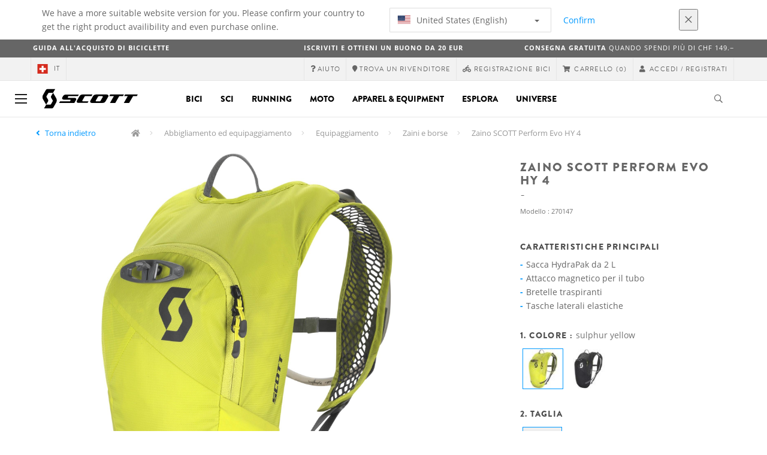

--- FILE ---
content_type: text/html;charset=UTF-8
request_url: https://www.scott-sports.com/ch/it/product/scott-pack-perform-evo-hy-4
body_size: 19189
content:
<!DOCTYPE html>
	<html lang="it">
	<head>
	    <title>
 			Zaino SCOTT Perform Evo HY 4</title>

		<meta http-equiv="Content-Type" content="text/html; charset=utf-8"/>
		<meta name="viewport" content="width=device-width,user-scalable=no, minimum-scale=1.0, initial-scale=1.0, maximum-scale=1.0"/>
		<meta name="google-site-verification" content="1SQ4GYk64I2w-N07xfh5lbRDKtIvTLmB1V84iiApThY" />

		<link rel="preconnect" href="https://app.usercentrics.eu">
		<link rel="preconnect" href="https://api.usercentrics.eu">
		<link rel="preload" href="https://app.usercentrics.eu/browser-ui/latest/loader.js" as="script">
    	<link rel="preload" href="https://privacy-proxy.usercentrics.eu/latest/uc-block.bundle.js" as="script">
		<script id="usercentrics-cmp" src="https://app.usercentrics.eu/browser-ui/latest/loader.js"
				data-ruleset-id="6thbmELtA-R0Fy" async
				
		></script>
   		 <script type="application/javascript" src="https://privacy-proxy.usercentrics.eu/latest/uc-block.bundle.js"></script>
	
		<script type="text/javascript" src="/_ui/shared/js/analyticsmediator.js"></script>
<script type="text/javascript" defer>
    var dataLayer = window.dataLayer = window.dataLayer || [];
    var universal_variable = {};
    universal_variable.page = {
        'country':'ch',
        'language':'it',
        'brand':'Scott',
        'division':'Bike',
        'type':'Product Details Page',
        'page_id':'PDP',
        'currency':'CHF'
    };
    
        universal_variable.user = {
            'id':'',
            'login_status': false,
            'login_method': '',
            'ltv_amount': 0,
            'ltv_orders': 0
        }
        
    // On load Event
    window.dataLayer.push({
        'event': 'dataLayer_ready',
        'page': {
            'country': universal_variable.page.country,
            'language': universal_variable.page.language,
            'brand': universal_variable.page.brand,
            'division': universal_variable.page.division == 'Bikes' ? 'Bike' : universal_variable.page.division,
            'type': universal_variable.page.type,
            'currency': universal_variable.page.currency
        },
        'user': {
            'id': universal_variable.user.id,
            'login_status': universal_variable.user.login_status,
            'login_method': universal_variable.user.login_method,
            'ltv_amount': universal_variable.user.ltv_amount,
            'ltv_orders': universal_variable.user.ltv_orders
        }
    });

	var status = 200;
	if(status != 200) {
		universal_variable.page.error = status;
	}

	if(true) {
		universal_variable.page.product = {
			'category_name':"Equipment",
			'product_name':"SCOTT Pack Perform Evo HY 4",
			'product_type':"Bike Backpacks and bags",
			'product_id':"270147",
			'product_price':"80.0",
		};
	} else if(false) {
		universal_variable.listing = {
			'category_name':"Equipment",
			'product_type':"Bike Backpacks and bags"
		};
	} else if(false) {
		universal_variable.listing = {
			'category_name':"Equipment",
			'product_type':"Bike Backpacks and bags",
			'search_radius':'',
			'query':"",
			'result_count':''
		};
	} else if(false) {
		universal_variable.checkoutpage = {
            'step':"",
            'checkout_total':"",
            'checkout_subtotal':"",
            'checkout_product':[
                
            ]
		};
        window.dataLayer.push({
            'event': 'begin_checkout',
            'ecommerce': {
                'value': Number(),
                'currency':"",
                'coupons':[
                    
                ],
                'items':[
                    
                ]
            }
        });
	}
    else if(false) {
        universal_variable.paymentPage = {


            'ecommerce': {
                'value': Number(),
                'currency':"",
                'coupons':[
                    
                ],
                'payment_type':"",
                'items':[
                    
                ]
            }

        };

        window.dataLayer.push({
            'event': 'add_shipping_info',
            'ecommerce': {
                'value': universal_variable.paymentPage.ecommerce.value,
                'currency': universal_variable.paymentPage.ecommerce.currency,
                'coupons': universal_variable.paymentPage.ecommerce.coupons,
                'shipping_tier': "",
                'shipping_type': "",
                'items': universal_variable.paymentPage.ecommerce.items,
            }
        });

    }else if(false) {
		universal_variable.confirmationpage = {
		    'transaction_id':"",
            'transaction_total':"",
            'transaction_subtotal':"",
		    'tax_amount':"",
		    'vouchers':[
                
            ],
		    'payment_method':"",
		    'shipping_method':"",
		    'shipping_amount':"",
            'transaction_product':[
                
            ]
		};
	}
</script>


<script type="text/javascript">
			// create dataLayer
			window.dataLayer = window.dataLayer || [];
			function gtag() {
				dataLayer.push(arguments);
			}

			// set "denied" as default for both ad and analytics storage, as well as ad_user_data and ad_personalization,
			gtag("consent", "default", {
				ad_user_data: "denied",
				ad_personalization: "denied",
				ad_storage: "denied",
				analytics_storage: "denied",
				wait_for_update: 2000 // milliseconds to wait for update
			});

			// Enable ads data redaction by default [optional]
			gtag("set", "ads_data_redaction", true);
		</script>

		<!-- Google Tag Manager -->
		<script>(function(w,d,s,l,i){w[l]=w[l]||[];w[l].push({'gtm.start':new Date().getTime(),event:'gtm.js'});var f=d.getElementsByTagName(s)[0],j=d.createElement(s),dl=l!='dataLayer'?'&l='+l:'';j.async=true;j.src='https://www.googletagmanager.com/gtm.js?id='+i+dl;f.parentNode.insertBefore(j,f);})(window,document,'script','dataLayer', 'GTM-5LZC7GH');</script>
		<!-- End Google Tag Manager -->

		<meta property="og:site_name" content="Scott"/>
		<meta property="og:title" content="Zaino SCOTT Perform Evo HY 4"/>
		<meta property="og:description" content="Ispirato ai suoi fratelli maggiori, lo zaino SCOTT PERFORM EVO HY'4 è progettato per mantenerti sempre idratato mentre corri. Con una sacca..."/>
			<meta property="og:image" content="https://asset.scott-sports.com/fit-in/1200x630/270/2701473163_1440983_png_zoom_5.jpg?signature=e041cfe4e92d75472671a00e0e7b5a2120b17a5e10f91d300a52be4b50177fa2"/>
		<meta property="og:url" content="https://www.scott-sports.com:443/ch/it/product/scott-pack-perform-evo-hy-4"/>
		<meta property="og:type" content="website"/>
		<meta property="fb:admins" content="745044777,730031075,652457445"/>
		<meta property="og:locale" content="it_CH" />



		<meta name="description" content="Ispirato ai suoi fratelli maggiori, lo zaino SCOTT PERFORM EVO HY'4 &egrave; progettato per mantenerti sempre idratato mentre corri. Con una sacca...">
<meta name="robots" content="index,follow">
<meta http-equiv="X-UA-Compatible" content="IE=Edge" />

		<link rel="alternate" hreflang="cs-cz" href="https://www.scott-sports.com/cz/cs/product/scott-pack-perform-evo-hy-4" />
					<link rel="alternate" hreflang="de-de" href="https://www.scott-sports.com/de/de/product/scott-pack-perform-evo-hy-4" />
					<link rel="alternate" hreflang="en-in" href="https://www.scott-sports.com/in/en/product/scott-pack-perform-evo-hy-4" />
					<link rel="alternate" hreflang="zh-cn" href="https://www.scott-sports.com/cn/zh/product/scott-pack-perform-evo-hy-4" />
					<link rel="alternate" hreflang="en-be" href="https://www.scott-sports.com/be/en/product/scott-pack-perform-evo-hy-4" />
					<link rel="alternate" hreflang="fr-be" href="https://www.scott-sports.com/be/fr/product/scott-pack-perform-evo-hy-4" />
					<link rel="alternate" hreflang="en-gb" href="https://www.scott-sports.com/gb/en/product/scott-pack-perform-evo-hy-4" />
					<link rel="alternate" hreflang="de-ch" href="https://www.scott-sports.com/ch/de/product/scott-pack-perform-evo-hy-4" />
					<link rel="alternate" hreflang="fr-ch" href="https://www.scott-sports.com/ch/fr/product/scott-pack-perform-evo-hy-4" />
					<link rel="alternate" hreflang="it-ch" href="https://www.scott-sports.com/ch/it/product/scott-pack-perform-evo-hy-4" />
					<link rel="alternate" hreflang="sv-se" href="https://www.scott-sports.com/se/sv/product/scott-pack-perform-evo-hy-4" />
					<link rel="alternate" hreflang="en-za" href="https://www.scott-sports.com/za/en/product/scott-pack-perform-evo-hy-4" />
					<link rel="alternate" hreflang="pt_BR-br" href="https://www.scott-sports.com/br/pt_BR/product/scott-pack-perform-evo-hy-4" />
					<link rel="alternate" hreflang="pl-pl" href="https://www.scott-sports.com/pl/pl/product/scott-pack-perform-evo-hy-4" />
					<link rel="alternate" hreflang="ko-kr" href="https://www.scott-sports.com/kr/ko/product/scott-pack-perform-evo-hy-4" />
					<link rel="alternate" hreflang="ja-jp" href="https://www.scott-sports.com/jp/ja/product/scott-pack-perform-evo-hy-4" />
					<link rel="alternate" hreflang="es-mx" href="https://www.scott-sports.com/mx/es/product/scott-pack-perform-evo-hy-4" />
					<link rel="alternate" hreflang="en-au" href="https://www.scott-sports.com/au/en/product/scott-pack-perform-evo-hy-4" />
					<link rel="alternate" hreflang="es-es" href="https://www.scott-sports.com/es/es/product/scott-pack-perform-evo-hy-4" />
					<link rel="alternate" hreflang="pt-pt" href="https://www.scott-sports.com/pt/pt/product/scott-pack-perform-evo-hy-4" />
					<link rel="alternate" hreflang="es-co" href="https://www.scott-sports.com/co/es/product/scott-pack-perform-evo-hy-4" />
					<link rel="alternate" hreflang="fr-fr" href="https://www.scott-sports.com/fr/fr/product/scott-pack-perform-evo-hy-4" />
					<link rel="alternate" hreflang="en-nz" href="https://www.scott-sports.com/nz/en/product/scott-pack-perform-evo-hy-4" />
					<link rel="alternate" hreflang="it-it" href="https://www.scott-sports.com/it/it/product/scott-pack-perform-evo-hy-4" />
					<link rel="alternate" hreflang="en-nl" href="https://www.scott-sports.com/nl/en/product/scott-pack-perform-evo-hy-4" />
					<link rel="alternate" hreflang="en-ca" href="https://www.scott-sports.com/ca/en/product/scott-pack-perform-evo-hy-4" />
					<link rel="alternate" hreflang="fr-ca" href="https://www.scott-sports.com/ca/fr/product/scott-pack-perform-evo-hy-4" />
					<link rel="alternate" hreflang="de-at" href="https://www.scott-sports.com/at/de/product/scott-pack-perform-evo-hy-4" />
					<link rel="alternate" hreflang="en-dk" href="https://www.scott-sports.com/dk/en/product/scott-pack-perform-evo-hy-4" />
					<link rel="alternate" hreflang="ru-ru" href="https://www.scott-sports.com/ru/ru/product/scott-pack-perform-evo-hy-4" />
					<link rel="alternate" hreflang="es-cl" href="https://www.scott-sports.com/cl/es/product/scott-pack-perform-evo-hy-4" />
					<link rel="alternate" hreflang="en-ar" href="https://www.scott-sports.com/ar/en/product/scott-pack-perform-evo-hy-4" />
					<link rel="alternate" hreflang="en" href="https://www.scott-sports.com/global/en/product/scott-pack-perform-evo-hy-4" />
					<link rel="alternate" hreflang="x-default" href="https://www.scott-sports.com/global/en/product/scott-pack-perform-evo-hy-4" />
					<link rel="canonical" href="https://www.scott-sports.com/ch/it/product/scott-pack-perform-evo-hy-4" />
			<link rel="shortcut icon" type="image/x-icon" media="all" href="/_ui/responsive/theme-scott/images/favicon.png" />
		<link rel="apple-touch-icon" href="https://www.scott-sports.com:443/_ui/responsive/theme-scott/images/apple-touch-icons/apple-touch-icon.png">
		<link rel="apple-touch-icon" href="https://www.scott-sports.com:443/_ui/responsive/theme-scott/images/apple-touch-icons/apple-touch-icon-57x57.png" sizes="57x57">
		<link rel="apple-touch-icon" href="https://www.scott-sports.com:443/_ui/responsive/theme-scott/images/apple-touch-icons/apple-touch-icon-72x72.png" sizes="72x72">
		<link rel="apple-touch-icon" href="https://www.scott-sports.com:443/_ui/responsive/theme-scott/images/apple-touch-icons/apple-touch-icon-76x76.png" sizes="76x76">
		<link rel="apple-touch-icon" href="https://www.scott-sports.com:443/_ui/responsive/theme-scott/images/apple-touch-icons/apple-touch-icon-114x114.png" sizes="114x114">
		<link rel="apple-touch-icon" href="https://www.scott-sports.com:443/_ui/responsive/theme-scott/images/apple-touch-icons/apple-touch-icon-120x120.png" sizes="120x120">
		<link rel="apple-touch-icon" href="https://www.scott-sports.com:443/_ui/responsive/theme-scott/images/apple-touch-icons/apple-touch-icon-144x144.png" sizes="144x144">
		<link rel="apple-touch-icon" href="https://www.scott-sports.com:443/_ui/responsive/theme-scott/images/apple-touch-icons/apple-touch-icon-152x152.png" sizes="152x152">
		<link rel="apple-touch-icon" href="https://www.scott-sports.com:443/_ui/responsive/theme-scott/images/apple-touch-icons/apple-touch-icon-180x180.png" sizes="180x180">
		<link rel="apple-touch-icon" href="https://www.scott-sports.com:443/_ui/responsive/theme-scott/images/apple-touch-icons/apple-touch-icon-192x192.png" sizes="192x192">
		<link rel="apple-touch-icon-precomposed" href="https://www.scott-sports.com:443/_ui/responsive/theme-scott/images/apple-touch-icons/apple-touch-icon-precomposed.png">
		<link rel="apple-touch-icon-precomposed" href="https://www.scott-sports.com:443/_ui/responsive/theme-scott/images/apple-touch-icons/apple-touch-icon-57x57-precomposed.png" sizes="57x57">
		<link rel="apple-touch-icon-precomposed" href="https://www.scott-sports.com:443/_ui/responsive/theme-scott/images/apple-touch-icons/apple-touch-icon-72x72-precomposed.png" sizes="72x72">
		<link rel="apple-touch-icon-precomposed" href="https://www.scott-sports.com:443/_ui/responsive/theme-scott/images/apple-touch-icons/apple-touch-icon-76x76-precomposed.png" sizes="76x76">
		<link rel="apple-touch-icon-precomposed" href="https://www.scott-sports.com:443/_ui/responsive/theme-scott/images/apple-touch-icons/apple-touch-icon-114x114-precomposed.png" sizes="114x114">
		<link rel="apple-touch-icon-precomposed" href="https://www.scott-sports.com:443/_ui/responsive/theme-scott/images/apple-touch-icons/apple-touch-icon-120x120-precomposed.png" sizes="120x120">
		<link rel="apple-touch-icon-precomposed" href="https://www.scott-sports.com:443/_ui/responsive/theme-scott/images/apple-touch-icons/apple-touch-icon-144x144-precomposed.png" sizes="144x144">
		<link rel="apple-touch-icon-precomposed" href="https://www.scott-sports.com:443/_ui/responsive/theme-scott/images/apple-touch-icons/apple-touch-icon-152x152-precomposed.png" sizes="152x152">
		<link rel="apple-touch-icon-precomposed" href="https://www.scott-sports.com:443/_ui/responsive/theme-scott/images/apple-touch-icons/apple-touch-icon-180x180-precomposed.png" sizes="180x180">
		<link rel="apple-touch-icon-precomposed" href="https://www.scott-sports.com:443/_ui/responsive/theme-scott/images/apple-touch-icons/apple-touch-icon-192x192-precomposed.png" sizes="192x192">

		<link rel="stylesheet" type="text/css" media="all" href="/_ui/responsive/theme-scott/css/styles.min.css?v=scott_2211.25.16.5"/>
	<link href="/_ui/responsive/common/css/angular-csp.css" rel="stylesheet" type="text/css">


<meta property="og:ean" content="7613368433026"/><style type="text/css">
				.marketing-page-banner {
  position: relative;
}
.marketing-page-banner h2 {
  position: absolute;
  top: 50%;
  transform: translateY(-50%);
  margin: 0;
  padding: 0;
  margin-left: 25px;
  color: white;
}
.marketing-page-banner h2 small {
  display: block;
  color: white;
}</style>
		<script type="text/javascript" src="https://cdns.eu1.gigya.com/js/gigya.js?apiKey=4_abmark500dmhQEqDCxzvZA&lang=it"></script>
		<script type="text/plain" data-usercentrics="Emarsys">
					var ScarabQueue = ScarabQueue || [];
					var emarsysCartEntries = '';
					var customerEmail = '';
					var emarsysOrderData = '';
					(function(id) {
						  if (document.getElementById(id)) return;
						  var js = document.createElement('script'); js.id = id;
						  js.src = '//cdn.scarabresearch.com/js/1C907A6E2A23B47A/scarab-v2.js';
						  var scottScarabJS = document.createElement('script'); scottScarabJS.id = "scottScarabJS";
						  scottScarabJS.src = "/_ui/responsive/common/js/acc.emarsysweb.js";
						  var fs = document.getElementsByTagName('script')[0];
						  fs.parentNode.insertBefore(js, fs);
						  fs.parentNode.insertBefore(scottScarabJS, fs);
						})('scarab-js-api');
			</script>
		</head>

	<body class="page-productDetails pageType-ProductPage template-pages-product-productLayout1Page  language-it">

		<div id="outdated" class="alert alert-warning" role="alert">
			<div class="row">
				<div class="col-xs-12">
					<p><b>Attenzione: il tuo browser non è testato e l’esperienza potrebbe non essere ottimale</b><br>
					Per favore aggiorna il tuo browser <a href="https://www.mozilla.org/it/firefox/new/" target="_blank"> Mozilla Firefox</a>, <a href="https://www.microsoft.com/it-it/edge" target="_blank">Microsoft Edge</a>, <a href="https://www.google.com/intl/it/chrome/" target="_blank">Google Chrome</a> o <a href="https://support.apple.com/it_IT/downloads/safari" target="_blank">Safari</a>.</p>
					<button class="btn btn-link btn-close-outdated-browser"><i class="fal fa-times fa-2x" aria-hidden="true"></i></button>
				</div>
			</div>
		</div>
		<div id="preloader">
			<object
				data="/_ui/responsive/common/images/spinner1s.svg"
				type="image/svg+xml">
			</object>
		</div>

		<!-- Google Tag Manager (noscript) -->
		<noscript><iframe src="https://www.googletagmanager.com/ns.html?id=GTM-5LZC7GH" height="0" width="0" style="display:none;visibility:hidden"></iframe></noscript>
		<!-- End Google Tag Manager (noscript) -->

		<div id="page" data-currency-iso-code="CHF">
                    <header class="header">
                    <div class="header-country-navigation">
      <div class="container">
        <div class="fl-row">
          <div class="fl-col-lg-6 fl-col-md-11 fl-col-sm-10 fl-col-xs-10 header-country-navigation__text">
            We have a more suitable website version for you. Please confirm your country to get the right product availibility and even purchase online.</div>
          <div class="fl-col-lg-3 fl-col-md-8 fl-col-sm-6 fl-col-xs-12 header-country-navigation__select">
            <div class="dropdown">
              <button class="dropdown-toggle" type="button" data-toggle="dropdown">
                    <object height="16" width="28" data="/_ui/responsive/common/images/flags/us.svg" type="image/svg+xml"></object>
                    United States (English)<span class="caret"></span>
              </button>
              <ul class="dropdown-menu">
                <li data-url="/ch/it/country/us/en"><object height="16" width="28" data="/_ui/responsive/common/images/flags/us.svg" type="image/svg+xml"></object>
                         United States (English)</li>
                <li data-url="/ch/it/country">Select Location</li>
              </ul>
            </div>
          </div>
          <div class="fl-col-lg-2 fl-col-md-4 fl-col-sm-6 fl-col-xs-12 header-country-navigation__buttons">
            <a href="/ch/it/country/us/en" class="btn btn-default btn-block btn-confirm-country-navigation">
                Confirm</a>
          </div>
          <div class="fl-col-lg-1 fl-col-md-1 fl-col-sm-2 fl-col-xs-2 header-country-navigation__buttons header-country-navigation__buttons--close">
            <button class="btn btn-white btn-block btn-close-country-navigation"><i class="fal fa-times fa-2x"></i></button>
          </div>
        </div>
      </div>
    </div>
<div class="header-ecommerce">
          <div class="container">
            <div class="row no-gutter">
                <div class="col-md-4 text-left hidden-sm hidden-xs">
                <b><a href="/bike-ordering-guide" target="_blank">Guida all'acquisto di biciclette</a></b></div>
              <div class="col-xs-12 col-sm-12 col-md-4 text-center">
                <span class="hidden-sm hidden-xs">
                  <b><a href="https://www.scott-sports.com/ch/it/company/newsletter" target="_blank">ISCRIVITI E OTTIENI UN BUONO DA 20 EUR</a></b></span>
                <span class="visible-sm visible-xs">
                  <b><a href="https://www.scott-sports.com/ch/it/company/newsletter" target="_blank">ISCRIVITI E OTTIENI UN BUONO DA 20 EUR</a></b></span>
              </div>
              <div class="col-md-4 text-right hidden-sm hidden-xs">
                <b>Consegna gratuita</b> quando spendi più di CHF 149.−  </div>
            </div>
          </div>
      </div>
    <div class="header__top-nav">
        <div class="container">
            <div class="row">
                <div id="header">
                    <nav class="header__customer-nav">
                        <div class="header__language ">
                                    <div role="group" class="btn-group">
                                        <!--
<ul class="languagecurrencycomponent">
<li><form id="lang_form_LangCurrencyComponent" class="lang-form" action="/ch/it/_s/language" method="post"><div class="control-group">
		<label class="control-label skip" for="lang_selector_LangCurrencyComponent">Select Language</label>
		
		<div class="controls">
		<select name="code" id="lang_selector_LangCurrencyComponent" class="lang-selector">
				<option value="fr" lang="fr">
								Français</option>
						<option value="de" lang="de">
								Deutsch</option>
						<option value="it" selected="selected" lang="it">
								Italiano</option>
						</select>
		</div>
	</div>
	<div>
<input type="hidden" name="CSRFToken" value="d5662651-5f2c-40e6-9740-6cc7d15a3742" />
</div></form></li>
<li></li>
</ul>
--->
<a href="/ch/it/country" class="selected_country_flag">
    <div>
        <object height="16" width="28"
                data="/_ui/responsive/common/images/flags/ch.svg"
                type="image/svg+xml"></object>
    </div>
    it</a>
</div>
                                </div>
                            <div role="group" class="btn-group">
                                    <a href="https://help.scott-sports.com/hc/it"  target="_blank"><i class="fa fa-question"></i><span class="hidden-xs"> Aiuto</span></a></div>
                            <div role="group" class="btn-group">
                                    <a href="/ch/it/dealers/locator" ><i class="fa fa-map-marker"></i><span class="hidden-xs"> Trova un rivenditore</span></a></div>
                            <div role="group" class="btn-group">
                                    <a href="/ch/it/support/registration" ><i class="fas fa-biking"></i><span class="hidden-xs"> Registrazione bici</span></a></div>
                            <div role="group" class="btn-group">
                                    <script type="text/javascript">
		var transactionalCountry = true;
	</script>
<div id="minicart" class="dropdown">
	<a id="dropdownCart" class="dropdown-toggle" type="button" data-toggle="dropdown" aria-haspopup="true" aria-expanded="true" href="/ch/it/cart">
		<i class="fa fa-shopping-cart"></i>
		<span class="label-topmenu hidden-xs">Carrello</span>
		<span class="count">(0)</span>
	</a>

	<ul aria-labelledby="dropdownCart" class="minicart dropdown-menu" data-refreshMiniCartUrl="/ch/it/cart/miniCart/SUBTOTAL/?" data-rolloverPopupUrl="/ch/it/cart/rollover/MiniCart"></ul>

</div>
</div>
                            <div role="group" class="btn-group">
                                    <a href="/ch/it/login">
        <i class="fa fa-user"></i>
        <span class="label-topmenu hidden-xs">&nbsp;Accedi / Registrati</span>
    </a>
</div>
                            </nav>
                </div>
            </div>
        </div>
    </div>

<a id="skiptonavigation"></a>
                    <div role="navigation" class="header__main-nav">
			<nav id="nav2024">
				<div id="buttonsnavcontainer">
					<div class="closenavbtn"><i class="fal fa-times fa-2x"></i></div>
					<div class="backnavbtn"><i class="far fa-arrow-left"></i></div>
				</div>
				<div id="logocontainer">
            		<img src="/_ui/responsive/theme-scott/images/sidenav-logo.svg" alt="">
				</div>
			</nav>
	<div class="container">
		<div class="row">
			<div class="logo logo-scott">
	<a href="/ch/it/"><img title="" alt="" src="/_ui/responsive/theme-scott/images/mainnav-logo.svg"></a>

</div>
<nav id="menu">
	<ul>
		<li data-link="bike-l1-link"  data-title="" aria-haspopup="true" 
    class=" ">
    <label>Bici</label>
        </li>

<li data-link="ski-l1-link"  data-title="" aria-haspopup="true" 
    class=" ">
    <label>Sci</label>
        </li>

<li data-link="running-l1-link"  data-title="" aria-haspopup="true" 
    class=" ">
    <label>Running</label>
        </li>

<li data-link="moto-l1-link"  data-title="" aria-haspopup="true" 
    class=" ">
    <label>Moto</label>
        </li>

<li data-link="apparel-equipment-l1-link"  data-title="" aria-haspopup="true" 
    class=" ">
    <label>Apparel & Equipment</label>
        </li>

<li data-link="scott-travel-level-1-link"  data-title="" aria-haspopup="true" 
    class=" ">
    <label>ESPLORA</label>
        </li>

<li data-link="universe-l1-link"  data-title="" aria-haspopup="true" 
    class=" ">
    <label>Universe</label>
        </li>

</ul>
</nav>
<div class="yCmsContentSlot headerContent secondRow">
<div id="headerSearch">
<form role="search" name="search_form_SearchBox" method="get" action="/ch/it/search/" class="searchbox">
<input
	id="input_SearchBox"
class="searchbox__input"
type="search"
name="text"
value=""
maxlength="100"
placeholder="Sto cercando"
data-options='{"autocompleteUrl" : "/ch/it/search/autocomplete/SearchBox","minCharactersBeforeRequest" : "3","waitTimeBeforeRequest" : "500","displayProductImages" : true}'/>
<button class="searchbox__submit" type="submit"/><i class="far fa-search"></i></button><span class="searchbox__icon"><i class="far fa-search"></i><i class="far fa-times fa-lg"></i></span>
</form>
</div>
</div><a id="hamburger">
					<span class="top-bar"></span>
					<span class="middle-bar"></span>
					<span class="bottom-bar"></span>
				</a>
			</div>
	</div>
</div></header>
                <div class="header--spacer" style="display:none"></div>
                <div id="wrapper">
                    <div id="site-canvas">
                        <div id="sidenav">
                            <input id="pushmenu" type="checkbox" name="pushmenu" class="menu-checkbox"/>
                            <div class="pushmenu">
                                <nav class="subnavContent"></nav>
                            </div>
                        </div>
                            


	<div id="breadcrumbs--container" class="container">
		<ol class="breadcrumb back_button">
        <li>

            <!--Reason for (-2) Last value in list is (#)   -->
            <i aria-hidden="true" class="fa fa-angle-left"></i>
                    <a href="/ch/it/products/apparel-equipment-mw-equipment-backpacks-bags"> Torna indietro</a>
                </li>
    </ol>
<ol class="breadcrumb">
    <li>
            <a href="/ch/it/" class="fa fa-home"></a>
        </li>
    <li >

            <a href="/ch/it/products/apparel-equipment" >
                                    Abbigliamento ed equipaggiamento</a>
                        </li>

    <li >

            <a href="/ch/it/products/apparel-equipment-mw-equipment" >
                                    Equipaggiamento</a>
                        </li>

    <li >

            <a href="/ch/it/products/apparel-equipment-mw-equipment-backpacks-bags" >
                                    Zaini e borse</a>
                        </li>

    <li class="active">

            Zaino SCOTT Perform Evo HY 4</li>

    </ol>

<script type="application/ld+json">
{
    "@context": "http://schema.org",
    "@type": "BreadcrumbList",
    "itemListElement": [
    
    {
        "@type": "ListItem",
        "position": 1,
        "item": {
          "@id": "https://www.scott-sports.com/ch/it/products/apparel-equipment",
          "name": "Abbigliamento ed equipaggiamento"
        }
    },
    {
        "@type": "ListItem",
        "position": 2,
        "item": {
          "@id": "https://www.scott-sports.com/ch/it/products/apparel-equipment-mw-equipment",
          "name": "Equipaggiamento"
        }
    },
    {
        "@type": "ListItem",
        "position": 3,
        "item": {
          "@id": "https://www.scott-sports.com/ch/it/products/apparel-equipment-mw-equipment-backpacks-bags",
          "name": "Zaini e borse"
        }
    },
    {
        "@type": "ListItem",
        "position": 4,
        "item": {
          "@id": "https://www.scott-sports.com/ch/it/product/scott-pack-perform-evo-hy-4",
          "name": "Zaino SCOTT Perform Evo HY 4"
        }
    }
  ]
}
</script></div>


<div id="content">
                            <a id="skip-to-content"></a>
                            <div id="globalMessages">
            </div>
        <section id="pdp-gtm-data"
                 data-gtm-item-id="270147"
                 data-gtm-item-name="SCOTT Pack Perform Evo HY 4"
                 data-gtm-price="80.0"
                 data-gtm-division="Bike"
                 data-gtm-category-name="Equipment"
                 data-gtm-product-type="Bike Backpacks and bags"
                 data-gtm-gender=""
                 data-gtm-merchandise-category="S010801"
                 data-gtm-item-variant="sulphur yellow"
                 data-gtm-item-variant-id="2701473163222"
                 data-gtm-item-size="1size"
                 data-gtm-currency="CHF"
                 data-gtm-coupon=""
                 data-gtm-discount=""
                 data-gtm-item-stock="in stock">
            <script type="application/ld+json">
{
	"@context": "http://schema.org",
	"@type": "Product",
	
	"category":"Abbigliamento ed equipaggiamento>Equipaggiamento>Zaini e borse",
	
	"color":"sulphur yellow",
	
	"description": "Ispirato ai suoi fratelli maggiori, lo zaino SCOTT PERFORM EVO HY'4 è progettato per mantenerti sempre idratato mentre corri. Con una sacca HydraPak Elite da 2 L e tasche sufficienti per contenere tutto ciò che ti serve, questo zaino minimalista è la prima scelta del ciclista per guidare leggero e veloce durante l’estate.",
	"gtin13":"7613368433026",
	"image": [
		"https://asset.scott-sports.com/fit-in/2000x2000/270/2701473163_1440983_png_zoom_5.jpg?signature=a23094989c9bf376ae56262d325f4d94490ee284b28a7af4dbb51cf6922492dd",
			"https://asset.scott-sports.com/270/2701473163A_1440984_png_zoom_3.jpg?signature=0e9b136511d5ac189f885be413442d0c9df64e2a6a87e6ff013c91411ac4cc63"
	],
	"name": "Zaino SCOTT Perform Evo HY 4",
	
	"offers": {
		"@type": "Offer",
		"availability": "http://schema.org/InStock",
		"price": "80.0",
		"priceCurrency": "CHF"
	},
	
	"releaseDate":"2024-11-02",
	
	"sku": "270147"
}
</script>

<div id="pdp" class="product_detail_page">
	<div class="container product_detail_container">
		<div class="product_detail">
			<div class="product_detail__title">
				<h1 class="hiphen">Zaino SCOTT Perform Evo HY 4</h1>
				<div class="ref">
					<div class="row">

						<div id="art-n-cat" class="col-xs-12">
							<p>Modello
								:&nbsp;270147</p>

							</div>

						</div>
				</div>
			</div>
			<div class="product_detail__gallery">
				<div class="row">
<div class="col-sm-12 zoom-gallery">
  <div data-slide-id="zoom" class="zoom-gallery-slide active">
        <a id="productImage_2701473163222" class="MagicZoom"
           href="https://asset.scott-sports.com/fit-in/2000x2000/270/2701473163_1440983_png_zoom_5.jpg?signature=a23094989c9bf376ae56262d325f4d94490ee284b28a7af4dbb51cf6922492dd"
           data-options="hint: always; textHoverZoomHint: sposta qui il cursore per ingrandire ; textClickZoomHint: Clicca per ingrandire ; textExpandHint: Clicca per ingrandire "
           data-mobile-options='textTouchZoomHint: Tocca per ingrandire ; textClickZoomHint: Tocca due volte per ingrandire ; textExpandHint: Tocca per ingrandire '
           title="Enlarged view of picture"> <img src='https://asset.scott-sports.com/fit-in/750x750/270/2701473163_1440983_png_zoom_5.jpg?signature=3026afeaff4916c0f80d3acae62bd04d7df74f50eb046d8e21749729f54d0973'
                 alt="Zaino SCOTT Perform Evo HY 4" class="product_detail__mainImg"/>
        </a>
    </div>
    </div>
</div>

<div class="row MagicZoom__thumbs " data-options="loop: off;">
        <a data-slide-id="zoom" data-zoom-id="productImage_2701473163222"
           href="https://asset.scott-sports.com/fit-in/2000x2000/270/2701473163_1440983_png_zoom_5.jpg?signature=a23094989c9bf376ae56262d325f4d94490ee284b28a7af4dbb51cf6922492dd"><img
                src='https://asset.scott-sports.com/fit-in/2000x2000/270/2701473163_1440983_png_zoom_5.jpg?signature=a23094989c9bf376ae56262d325f4d94490ee284b28a7af4dbb51cf6922492dd'
                alt="Zaino SCOTT Perform Evo HY 4"/>
        </a>
        <a data-slide-id="zoom" data-zoom-id="productImage_2701473163222"
               href="https://asset.scott-sports.com/fit-in/2000x2000/270/2701473163A_1440984_png_zoom_3.jpg?signature=6176bcfede6feb1875ab640fd3d411fc4b332ee780d5f3aac0bb6d89589c0813"
               data-image="https://asset.scott-sports.com/fit-in/2000x2000/270/2701473163A_1440984_png_zoom_3.jpg?signature=6176bcfede6feb1875ab640fd3d411fc4b332ee780d5f3aac0bb6d89589c0813"><img
                    src="https://asset.scott-sports.com/fit-in/150x150/270/2701473163A_1440984_png_zoom_3.jpg?signature=1d114349c4ced1e7b790d7223e298ae574bd7f0c14a8e47d67cee2b65ce3775f"
                    alt="Zaino SCOTT Perform Evo HY 4"/>
            </a>
        </div>
<div class="span-10 productDescription last">
					<div class="summary"></div>
				</div>
			</div>
			<div class="product_detail__description">
				<h4>
						Caratteristiche principali</h4>
					<ul class="key-features">
						<li>Sacca HydraPak da 2 L</li>
						<li>Attacco magnetico per il tubo</li>
						<li>Bretelle traspiranti</li>
						<li>Tasche laterali elastiche</li>
						</ul>
				<h4>
		1.
		Colore
		:
		<span>
			sulphur yellow</span>
	</h4>
<div class="modal--colors">
		<a href="/ch/it/product/scott-pack-perform-evo-hy-4?article=2701473163222">
			<img src="https://asset.scott-sports.com/fit-in/70x70/270/2701473163_1440983_png_zoom_5.jpg?signature=bef308b1631310494290847db5db2294f375d128d7dbf342bcfe00fa681bb846" class="active"
			data-variantcode="2701473163222" title="sulphur yellow" alt="sulphur yellow">
				</a>
	<a href="/ch/it/product/scott-pack-perform-evo-hy-4?article=2701474480222">
			<img src="https://asset.scott-sports.com/fit-in/70x70/270/2701474480_1440985_png_zoom_5.jpg?signature=6aff0df135df56272ddd712bf229a087df1a4e14e62555be7e71aecd6369c525" class=" out-of-stock"
			data-variantcode="2701474480222" title="caviar black" alt="caviar black">
				</a>
	</div>
<div class="product_detail__description__size">
		<div class="product_detail__description__size--titlearea">
			<h4>
				2.&nbsp;Taglia</h4>
		</div>
		<div class="product_detail__description__size--sizes">
			<a href="/ch/it/product/scott-pack-perform-evo-hy-4?article=2701473163222" data-variantcode="2701473163222">
					<button class="sizes--btn  active " data-code="7613368433026">
						One Size</button>
					<div class="stock-status in-stock"></div>
							</a>
			</div>
		<div class="stock_message ">Disponibile</div>
</div>
	<div class="row">
	<div class="col-sm-12">
		<div id="articles_modal" tabindex="-1" role="dialog"
			aria-labelledby="exampleModalLabel" class="modal fade">
			<div role="document"
				class="modal-dialog modal-lg modal-dialog-centered">
				</div>
		</div>
	</div>
</div>
<div class="stock-and-cta">
	<b class="productStockLevel">Disponibile</b>
		

<div class="price stock-and-cta plain-shell">
	
		
		
			<p class="price--msrp">CHF 80.00</p>
			
		
	
</div><div id="addToCartTitle" style="display: none">
	Added to Your Shopping Cart</div>

<form id="addToCartForm" class="add_to_cart_form" action="/ch/it/cart/add" method="post"><input type="hidden" name="productCodePost" value="2701473163222" />
	<input type="hidden" id="productName" value="SCOTT Pack Perform Evo HY 4" />
	<input type="hidden" id="productPrice" value="80.0" />
	<input type="hidden" id="productType" value="Bike Backpacks and bags" />
	<input type="hidden" id="productCategory" value="Equipment" />
	<input type="hidden" id="productId" value="270147" />
	<button id="addToCartButton_2701473163222" type="" onclick="ACC.gtm.addToCartGtmEvent(2701473163222);"
				data-target="#add_to_cart_2701473163222"
				data-gtm-item-name="SCOTT Pack Perform Evo HY 4"
				data-gtm-item-id="270147" data-gtm-item-variant="sulphur yellow"
				data-gtm-item-size="1size"
				data-gtm-price="80.0"
				data-gtm-gender=""
				data-gtm-currency="CHF"
				data-gtm-merchandise-category="S010801"
				data-gtm-item-stock="in stock"
				data-gtm-category-name="Equipment"
				data-gtm-product-type="Bike Backpacks and bags"
				data-gtm-division="Bike"
				data-gtm-coupon=""
				data-gtm-discount=""
				class="btn btn-sm btn-block btn-primary js-add-to-cart gtm-add-to-cart" disabled="disabled">
			<i class="fa fa-cart-plus"></i>Aggiungi al carrello</button>
		<div>
<input type="hidden" name="CSRFToken" value="d5662651-5f2c-40e6-9740-6cc7d15a3742" />
</div></form><!-- Modal -->
<div id="add_to_cart_2701473163222" tabindex="-1" role="dialog" class="modal fade add_to_cart">
	<div class="modal-dialog modal-lg modal-dialog-centered">
		<div class="modal-content" id ="modal-content">
			<div class="modal-header">
				<button type="button" data-dismiss="modal" aria-label="" class="back"><i aria-hidden="true" class="fa fa-angle-left"></i>
				</button>
				<h4 class="modal-title">
					<span class="loading">Sto aggiungendo il prodotto al carrello...</span>
					<span class="loaded">Il prodotto è stato aggiunto al tuo carrello</span>
					<span  id="add_to_cart_model_error_msg" class="error">Questo prodotto non è stato aggiunto al carrello.</span>
				</h4>
				<button id="close_add_to_cart_popup" type="button" data-dismiss="modal" aria-label="Close"
						class="close">
					<i aria-hidden="true" class="far fa-times"></i>
				</button>
			</div>
			<div class="modal-body">
				<div class="section loading_spin">
					<img src="/_ui/responsive/common/images/spinner.gif" />
				</div>
				<div class="section error_message" id="section_error_message">
					<p>This product couldnt be added</p>
				</div>
				<section class="just_added"></section>
			</div>
			<div class="modal-footer">
				<div class="owl-related related_products">
					<div class="row">
	<div class="col-sm-12">
		<h3 class="heading-center">ti potrebbe piacere</h3>
				<div class="owl-carousel product_list--container product_list">
					<div class="article">
							<div class="article__inside">

								<a href="/ch/it/product/scott-travel-40-duffle-bag?article=425368"
								   class="gtm_selected_item_click gtm_quickview"
								   data-gtm-item-name="SCOTT Travel 40 Duffle Bag"
								   data-gtm-item-id="425368" data-gtm-item-variant=""
								   data-gtm-item-variant-id="425368"
								   data-gtm-item-size=""
								   data-gtm-price="160.0"
								   data-gtm-gender=""
								   data-gtm-currency="CHF"
								   data-gtm-merchandise-category="S010802" data-gtm-product-index="1"
								   data-gtm-coupon=""
								   data-gtm-discount=""
								   data-gtm-item-stock=""
								   data-gtm-category-name="Equipment"
								   data-gtm-product-type="Equipment - Backpacks & Bags"
								   data-gtm-division="Bike"
								> <img
									class="lazy-loaded-image lazy main" src="" data-src="https://asset.scott-sports.com/425/4253687789_2226481.png?signature=db259e5d82e33987ab26302afe8091078c2ae21b4a86adefba26a2b88cbd750d"
									alt="Zaino SCOTT Perform Evo HY 4" />
								</a><small class="nbrOfColors">
								     3&nbsp;colori</small>
									<div class="variants">
									<div class="article--owl-carousel owl-carousel">
	<img alt="variantImage"
				data-variantcode="4253687789222"
				src="https://asset.scott-sports.com/fit-in/70x70/425/4253687789_2226481.png?signature=57383019c79dbdbf35486d46ee388687841689e0bc58d99f5fff8bd3fab8389b"
				data-img-url="/ch/it/products/images/4253687789222"
				data-product-url="/ch/it/product/sco-duffel-bag-travel-40-black-fog-grey-one-size?article=4253687789222" >
		<img alt="variantImage"
				data-variantcode="4253688229222"
				src="https://asset.scott-sports.com/fit-in/70x70/425/4253688229_2226486.png?signature=1b93515c914f28e8a2544f4096bcc9647e556cf6e3d31794d289a120eee676ac"
				data-img-url="/ch/it/products/images/4253688229222"
				data-product-url="/ch/it/product/sco-duffel-bag-travel-40-cotton-white-toast-beige-one-size?article=4253688229222" >
		<img alt="variantImage"
				data-variantcode="4253688276222"
				src="https://asset.scott-sports.com/fit-in/70x70/425/4253688276_2226491.png?signature=f4da50bc93e1cb8755568371d204c3b6e4cae94fe85c32b7c237f424903b6b42"
				data-img-url="/ch/it/products/images/4253688276222"
				data-product-url="/ch/it/product/sco-duffel-bag-travel-40-spray-grey-tranquil-green-one-size?article=4253688276222" >
		</div>
</div>

								<a href="/ch/it/product/scott-travel-40-duffle-bag?article=425368">
									<h5>Borsone SCOTT Travel 40</h5>
								</a>
								<p class="price">CHF 160.00</p>
										<a href="#"
									class="scrollerProduct btn btn-primary center-block quickview">
									Panoramica</a> <span style="display: none" class="quick-look">425368/quickView</span>


								<div>
        <div class="text-left">
            <button type="button" class="btn btn-link center-block compare--btn compare-425368"
                    data-product-code="425368"
                    data-url="/ch/it/compare/p/425368">
                <i aria-hidden="true" class="fa fa-columns"></i>
                Confronta i Prodotti</button>
        </div>
    </div>
</div>
						</div>
						<div class="article">
							<div class="article__inside">

								<a href="/ch/it/product/scott-trail-vertic-pro-w-pad-men-s-shorts?article=4032420001008"
								   class="gtm_selected_item_click gtm_quickview"
								   data-gtm-item-name="SCO Shorts M's Trail Vertic Pro w/pad black"
								   data-gtm-item-id="403242" data-gtm-item-variant="black"
								   data-gtm-item-variant-id="4032420001008"
								   data-gtm-item-size="M"
								   data-gtm-price="160.0"
								   data-gtm-gender="Men"
								   data-gtm-currency="CHF"
								   data-gtm-merchandise-category="S010601" data-gtm-product-index="2"
								   data-gtm-coupon=""
								   data-gtm-discount=""
								   data-gtm-item-stock="out of stock"
								   data-gtm-category-name="Softgoods Men's Clothing"
								   data-gtm-product-type="Softgoods Men's Clothing Shorts"
								   data-gtm-division="Bike"
								> <img
									class="lazy-loaded-image lazy main" src="" data-src="https://asset.scott-sports.com/403/4032420001.png?signature=7661173ec495c858931c7f720e38e4f6fb3c813f61af04fa0d3534bdac96bb19"
									alt="Zaino SCOTT Perform Evo HY 4" />
								</a><div class="variants">
									<div class="article--owl-carousel owl-carousel">
	</div>
</div>

								<a href="/ch/it/product/scott-trail-vertic-pro-w-pad-men-s-shorts?article=4032420001008">
									<h5>Pantaloncini da uomo SCOTT Vertic Pro c/fond</h5>
								</a>
								<p class="price">CHF 160.00</p>
										<a href="#"
									class="scrollerProduct btn btn-primary center-block quickview">
									Panoramica</a> <span style="display: none" class="quick-look">4032420001008/quickView</span>


								<div>
        <div class="text-left">
            <button type="button" class="btn btn-link center-block compare--btn compare-4032420001008"
                    data-product-code="4032420001008"
                    data-url="/ch/it/compare/p/4032420001008">
                <i aria-hidden="true" class="fa fa-columns"></i>
                Confronta i Prodotti</button>
        </div>
    </div>
</div>
						</div>
						<div class="article">
							<div class="article__inside">

								<a href="/ch/it/product/scott-mtb-volt-evo-flat-boa-shoe?article=4235921007430"
								   class="gtm_selected_item_click gtm_quickview"
								   data-gtm-item-name="SCO Shoe Mtb Volt Evo Flat Boa black/white/43.0"
								   data-gtm-item-id="423592" data-gtm-item-variant="black/white"
								   data-gtm-item-variant-id="4235921007430"
								   data-gtm-item-size="43.0"
								   data-gtm-price="160.0"
								   data-gtm-gender="Men"
								   data-gtm-currency="CHF"
								   data-gtm-merchandise-category="S010702" data-gtm-product-index="3"
								   data-gtm-coupon=""
								   data-gtm-discount=""
								   data-gtm-item-stock="in stock"
								   data-gtm-category-name="Equipment"
								   data-gtm-product-type="Equipment Mountain Bike Shoes"
								   data-gtm-division="Bike"
								> <img
									class="lazy-loaded-image lazy main" src="" data-src="https://asset.scott-sports.com/423/4235921007_2126988.png?signature=7c1f48263b27cdebd6d3c93c586059f1ae45c587df375cb5d2acd4c00a6c716c"
									alt="Zaino SCOTT Perform Evo HY 4" />
								</a><div class="variants">
									<div class="article--owl-carousel owl-carousel">
	</div>
</div>

								<a href="/ch/it/product/scott-mtb-volt-evo-flat-boa-shoe?article=4235921007430">
									<h5>Scarpe SCOTT MTB Volt Evo Flat BOA®</h5>
								</a>
								<p class="price">CHF 160.00</p>
										<a href="#"
									class="scrollerProduct btn btn-primary center-block quickview">
									Panoramica</a> <span style="display: none" class="quick-look">4235921007430/quickView</span>


								<div>
        <div class="text-left">
            <button type="button" class="btn btn-link center-block compare--btn compare-4235921007430"
                    data-product-code="4235921007430"
                    data-url="/ch/it/compare/p/4235921007430">
                <i aria-hidden="true" class="fa fa-columns"></i>
                Confronta i Prodotti</button>
        </div>
    </div>
</div>
						</div>
						</div>
			<div id="articles_modal" tabindex="-1" role="dialog"
			aria-labelledby="exampleModalLabel" class="modal fade">
			<div role="document"
				class="modal-dialog modal-lg modal-dialog-centered">
				</div>
		</div>
	</div>
</div>
<div class="row">
	<div class="col-sm-12">
		<div id="articles_modal" tabindex="-1" role="dialog"
			aria-labelledby="exampleModalLabel" class="modal fade">
			<div role="document"
				class="modal-dialog modal-lg modal-dialog-centered">
				</div>
		</div>
	</div>
</div>
</div>
			</div>
		</div>
	</div>
</div>

<div id="addCheckModal_2701473163222" tabindex="-1" role="dialog" class="modal fade add_check">
	<div class="modal-dialog modal-md modal-dialog-centered">
		<div class="modal-content" id="modal-content-check">
			<div class="modal-header">
				<button type="button" data-dismiss="modal" aria-label="" class="back"><i aria-hidden="true" class="fa fa-angle-left"></i>
				</button>
				<h4 class="modal-title">
					<span class="loaded">The product has not been added to your cart</span>
				</h4>
				<button id="close_add_check_popup" type="button" data-dismiss="modal" aria-label="Close"
						class="close">
					<i aria-hidden="true" class="far fa-times"></i>
				</button>
			</div>
			<div class="modal-body">

				<div class="section error_message">
					<p>Sorry, this item cannot be added to the cart. Certain products have different delivery methods and cannot be purchased together. <strong>Home Delivery</strong> items must be shipped directly, while <strong>Pick-up</strong> items are only available for collection at a store.</p>
				</div>
				<section class="just_added"></section>
			</div>
			<div class="modal-footer">
				<button type="button" class="btn btn-default" data-dismiss="modal">
					Continue</button>
			</div>
		</div>
	</div>
</div><p class="shipping-infos">
			<p><i class="fa fa-truck" aria-hidden="true"></i>&nbsp;&nbsp;Consegna entro 3-5 giorni lavorativi dallordine</p>
			<p>
				<i class="fa fa-check" aria-hidden="true"></i>&nbsp;
				Spedizione gratuita per ordini superiori ai CHF 149.00</p>
			<p><i class="fa fa-check" aria-hidden="true"></i>&nbsp;&nbsp;Resi gratuiti entro 14 giorni</p>
		</p>
	</div>
<div>
        <div class="text-left">
            <button type="button" class="btn btn-link center-block compare--btn compare-2701473163222"
                    data-product-code="2701473163222"
                    data-url="/ch/it/compare/p/2701473163222">
                <i aria-hidden="true" class="fa fa-columns"></i>
                Confronta i Prodotti</button>
        </div>
    </div>
</div>
		</div>
	</div>
</div><div id="pdp_specs" class="product_specs untouched">
    <div class="container">
        <div role="tabpanel">
            <ul role="tablist" class="nav nav-tabs">
                <li><a href="#specifications" role="tab" data-toggle="tab">Specifiche</a></li>
                <li><a href="#technology" role="tab" data-toggle="tab">Tecnologie</a></li>
                </ul>


            <div class="tab-content">
                <div id="specifications" role="tabpanel" class="tab-pane">
                <div class="product_specs__content">
                    <div class="product_specs__closetab">Specifiche</div>
                    <div class="product_specs__content--inner">
                    <div class="row">
    <div class="col-md-6">
        <ul class="specs-list specs-list--main">
            <li class="specs-list__item specs-list__item--intro">
                Ispirato ai suoi fratelli maggiori, lo zaino SCOTT PERFORM EVO HY'4 è progettato per mantenerti sempre idratato mentre corri. Con una sacca HydraPak Elite da 2 L e tasche sufficienti per contenere tutto ciò che ti serve, questo zaino minimalista è la prima scelta del ciclista per guidare leggero e veloce durante l’estate.</li>
            <li class="specs-list__item">
                    <h4 class="specs-list__title">
                            Sistema dello schienale</h4>
                    <div class="specs-list__content">
                        bVENT</div>
                </li>
            <li class="specs-list__item">
                    <h4 class="specs-list__title">
                            Peso appros.</h4>
                    <div class="specs-list__content">
                        330 g (460 g con la sacca)</div>
                </li>
            <li class="specs-list__item">
                    <h4 class="specs-list__title">
                            Caratteristiche</h4>
                    <div class="specs-list__content">
                        Sacca idrica SCOTT da 2 L inclusa<br/>Attacco del tubo della sacca idrica magnetico regolabile su entrambi gli spallacci<br/>Clip di fissaggio per casco<br/>Traspirabilità<br/>Spallacci regolabili<br/>Cintura in vita regolabile con funzione di compressione della borsa e chiusura con fibbia<br/>Fascia sullo sterno regolabile con chiusura a fibbia<br/>Stampa con segnali di emergenza<br/>Scomparto principale<br/>Tasche laterali elasticizzate ad accesso rapido<br/>Maniglia</div>
                </li>
            <li class="specs-list__item">
                    <h4 class="specs-list__title">
                            Volume</h4>
                    <div class="specs-list__content">
                        4 L</div>
                </li>
            </ul>
                </div>
                <div class="col-md-6">
                    <ul class="specs-list">
            <li class="specs-list__item">
                    <h4 class="specs-list__title">
                            Taglia</h4>
                    <div class="specs-list__content">
                        Misura unica</div>
                </li>
            <li class="specs-list__item">
                    <h4 class="specs-list__title">
                            Composizione</h4>
                    <div class="specs-list__content">
                        Esterno: 100 % poliammide<br/>Fodera: 100 % poliestere</div>
                </li>
            <li class="specs-list__item">
                    <h4 class="specs-list__title">
                            Dimensioni</h4>
                    <div class="specs-list__content">
                        Altezza: 40 cm<br/>Larghezza: 24 cm<br/>Profondità: 7 cm</div>
                </li>
            </ul>
        
    </div>
</div>

</div>
                </div>
                </div>
                <div id="use" role="tabpanel" class="tab-pane ">
                    <div class="product_specs__content">
                        <div class="product_specs__closetab">Uso</div>
                        <div class="product_specs__content--inner">
                            <div class="panel-body col-md-8 col-md-offset-2 col-lg-6 col-lg-offset-3">
	No Radar Chart Available Currently</div>
</div>
                    </div>
                </div>
                <div id="geometry" role="tabpanel" class="tab-pane ">
                <div class="product_specs__content">
                    <div class="product_specs__closetab">Geometria</div>
                    <div class="product_specs__content--inner">
                    <div class="panel-body">
				Geometry not available</div>
</div>
                </div>
                </div>
                <div id="technology" role="tabpanel" class="tab-pane ">
                <div class="product_specs__content">
                    <div class="product_specs__closetab">Tecnologie</div>
                    <div class="product_specs__content--inner">
                        <div id="technology-carousel" data-ride="carousel" class="carousel slide">
                            <div role="listbox" class="carousel-inner">
                                <article class="teaser fl-col-sm-6 fl-col-md-4">
        <div class="teaser__container">
            <div class="teaser__image">
                <a href="#" data-toggle="modal" data-target="#technologyModal_SCT-Included-Water-Bladder">
                    <img class="lazy-loaded-image lazy" src="" data-src='https://asset.scott-sports.com/fit-in/310x186/Bag/Bag-IncludedWater-Bladder-21x21-SCOTT_Icon-Hardgoods-BW.png?signature=9048714a66fe42ca579d90bc502f9508f73fc46e1e1f5d5b57ffe232b636884e' alt="Included Water Bladder" />
                </a>
            </div>
            <div class="teaser__content">
                <h3 class="teaser__title hiphen">
                    <a href="#" data-toggle="modal" data-target="#technologyModal_SCT-Included-Water-Bladder">
                        Included Water Bladder</a>
                </h3>
                <p class="teaser__text">The pack is designed with an interior space dedicated to an INCLUDED hydration bladder. The drinking tube can easily be clipped onto a dedicated clip on the shoulder straps or chest belt.</p>
                <a class="btn btn-sm btn-link btn-link--nopadding"
                        data-toggle="modal" data-target="#technologyModal_SCT-Included-Water-Bladder">
                    Scopri di più</a>
            </div>
        </div>
    </article>
    <div id="technologyModal_SCT-Included-Water-Bladder" tabindex="-1" role="document" class="modal fade in">
        <div class="modal-dialog modal-dialog-centered">
            <div class="modal-content">
                <div class="modal-header">
                  <button type="button" data-dismiss="modal" aria-label="Close" class="back">
        						<i aria-hidden="true" class="fa fa-angle-left"></i>
        					</button>
                  <h4 class="modal-title">Included Water Bladder</h4>
        					<button type="button" data-dismiss="modal" aria-label="Close" class="close">
        						<span aria-hidden="true">&times;</span>
        					</button>
                </div>
                <div class="modal-body">
                    <img class="lazy-loaded-image lazy" src="" data-src='https://asset.scott-sports.com/fit-in/950x500/Bag/Bag-IncludedWater-Bladder-21x21-SCOTT_Icon-Hardgoods-BW.png?signature=4ad60ba72c1341f4337e55c9eaf6b3201cdef7789218c33a072750463b06c4c1' alt="Included Water Bladder" />
                    The pack is designed with an interior space dedicated to an INCLUDED hydration bladder. The drinking tube can easily be clipped onto a dedicated clip on the shoulder straps or chest belt.</div>
            </div>
        </div>
    </div>
<article class="teaser fl-col-sm-6 fl-col-md-4">
        <div class="teaser__container">
            <div class="teaser__image">
                <a href="#" data-toggle="modal" data-target="#technologyModal_SCT-Open-face-helmet-carry">
                    <img class="lazy-loaded-image lazy" src="" data-src='https://asset.scott-sports.com/fit-in/310x186/Bag/Bag-OpenFaceHelmetCarrier-21x21-SCOTT_Icon-Hardgoods-BW.png?signature=e2c305d0f8e7ac60d1293fa313ab1f0ac2b031d860cfc639a3e51e0fee214f0f' alt="Open Face Helmet Carry" />
                </a>
            </div>
            <div class="teaser__content">
                <h3 class="teaser__title hiphen">
                    <a href="#" data-toggle="modal" data-target="#technologyModal_SCT-Open-face-helmet-carry">
                        Open Face Helmet Carry</a>
                </h3>
                <p class="teaser__text">Thanks to a smart carry system feature, you can quickly and easily attach a bike helmet on your pack.</p>
                <a class="btn btn-sm btn-link btn-link--nopadding"
                        data-toggle="modal" data-target="#technologyModal_SCT-Open-face-helmet-carry">
                    Scopri di più</a>
            </div>
        </div>
    </article>
    <div id="technologyModal_SCT-Open-face-helmet-carry" tabindex="-1" role="document" class="modal fade in">
        <div class="modal-dialog modal-dialog-centered">
            <div class="modal-content">
                <div class="modal-header">
                  <button type="button" data-dismiss="modal" aria-label="Close" class="back">
        						<i aria-hidden="true" class="fa fa-angle-left"></i>
        					</button>
                  <h4 class="modal-title">Open Face Helmet Carry</h4>
        					<button type="button" data-dismiss="modal" aria-label="Close" class="close">
        						<span aria-hidden="true">&times;</span>
        					</button>
                </div>
                <div class="modal-body">
                    <img class="lazy-loaded-image lazy" src="" data-src='https://asset.scott-sports.com/fit-in/950x500/Bag/Bag-OpenFaceHelmetCarrier-21x21-SCOTT_Icon-Hardgoods-BW.png?signature=8ff7a449de5be4fbeeb6023434988441440c707265e5e1762d34b24855896987' alt="Open Face Helmet Carry" />
                    Thanks to a smart carry system feature, you can quickly and easily attach a bike helmet on your pack.</div>
            </div>
        </div>
    </div>
<article class="teaser fl-col-sm-6 fl-col-md-4">
        <div class="teaser__container">
            <div class="teaser__image">
                <a href="#" data-toggle="modal" data-target="#technologyModal_SCT-Emergency-instructions-safety-print">
                    <img class="lazy-loaded-image lazy" src="" data-src='https://asset.scott-sports.com/fit-in/310x186/Bag/Bag-EmergencySystem-21x21-SCOTT_Icon-Hardgoods-BW.png?signature=57033c544afc2cb874eb02cc05b58d5d6088985d24804787310296425d1512dd' alt="Emergency instructions safety print" />
                </a>
            </div>
            <div class="teaser__content">
                <h3 class="teaser__title hiphen">
                    <a href="#" data-toggle="modal" data-target="#technologyModal_SCT-Emergency-instructions-safety-print">
                        Emergency instructions safety print</a>
                </h3>
                <p class="teaser__text">Safety label printed into the pack with emergency instructions.</p>
                <a class="btn btn-sm btn-link btn-link--nopadding"
                        data-toggle="modal" data-target="#technologyModal_SCT-Emergency-instructions-safety-print">
                    Scopri di più</a>
            </div>
        </div>
    </article>
    <div id="technologyModal_SCT-Emergency-instructions-safety-print" tabindex="-1" role="document" class="modal fade in">
        <div class="modal-dialog modal-dialog-centered">
            <div class="modal-content">
                <div class="modal-header">
                  <button type="button" data-dismiss="modal" aria-label="Close" class="back">
        						<i aria-hidden="true" class="fa fa-angle-left"></i>
        					</button>
                  <h4 class="modal-title">Emergency instructions safety print</h4>
        					<button type="button" data-dismiss="modal" aria-label="Close" class="close">
        						<span aria-hidden="true">&times;</span>
        					</button>
                </div>
                <div class="modal-body">
                    <img class="lazy-loaded-image lazy" src="" data-src='https://asset.scott-sports.com/fit-in/950x500/Bag/Bag-EmergencySystem-21x21-SCOTT_Icon-Hardgoods-BW.png?signature=bb11bf77a04d91a14a48958d439deedeb9501a433ea253f6b0632c026ad8db3f' alt="Emergency instructions safety print" />
                    There is a new safety label printed into the pack with emergency instructions for helping to deal with stressful situations efficiently. Elevate your safety!</div>
            </div>
        </div>
    </div>
<article class="teaser fl-col-sm-6 fl-col-md-4">
        <div class="teaser__container">
            <div class="teaser__image">
                <a href="#" data-toggle="modal" data-target="#technologyModal_SCT-Bag-Moisture-Management">
                    <img class="lazy-loaded-image lazy" src="" data-src='https://asset.scott-sports.com/fit-in/310x186/Bag/Bag-MoistureManagement-21x21-SCOTT_Icon-Hardgoods-BW.png?signature=649345fb6034f7701db9567fed12ed47780512df797b78af68ee035fd5c19ef0' alt="Bag Moisture Management" />
                </a>
            </div>
            <div class="teaser__content">
                <h3 class="teaser__title hiphen">
                    <a href="#" data-toggle="modal" data-target="#technologyModal_SCT-Bag-Moisture-Management">
                        Bag Moisture Management</a>
                </h3>
                <p class="teaser__text">Our back panel was designed from the ground up to improve moisture management for your back.</p>
                <a class="btn btn-sm btn-link btn-link--nopadding"
                        data-toggle="modal" data-target="#technologyModal_SCT-Bag-Moisture-Management">
                    Scopri di più</a>
            </div>
        </div>
    </article>
    <div id="technologyModal_SCT-Bag-Moisture-Management" tabindex="-1" role="document" class="modal fade in">
        <div class="modal-dialog modal-dialog-centered">
            <div class="modal-content">
                <div class="modal-header">
                  <button type="button" data-dismiss="modal" aria-label="Close" class="back">
        						<i aria-hidden="true" class="fa fa-angle-left"></i>
        					</button>
                  <h4 class="modal-title">Bag Moisture Management</h4>
        					<button type="button" data-dismiss="modal" aria-label="Close" class="close">
        						<span aria-hidden="true">&times;</span>
        					</button>
                </div>
                <div class="modal-body">
                    <img class="lazy-loaded-image lazy" src="" data-src='https://asset.scott-sports.com/fit-in/950x500/Bag/Bag-MoistureManagement-21x21-SCOTT_Icon-Hardgoods-BW.png?signature=085e392f7daea43ec9d5a269e165964154c66f3cfe6bf6b1974159ddf1d7c668' alt="Bag Moisture Management" />
                    <p>Our back panel was designed from the ground up to improve moisture management for your back.&nbsp;</p>
</div>
            </div>
        </div>
    </div>
</div>
                            <ol class="carousel-indicators"></ol>
                        </div>
                  </div>
                </div>
                </div>

                <div id="athletes" role="tabpanel" class="tab-pane ">
                <div class="product_specs__content">
                  <div class="product_specs__closetab">Atleta</div>
                  <div class="product_specs__content--inner">
                    <div id="athletes-carousel" data-ride="carousel" class="carousel slide">
<div role="listbox" class="carousel-inner">
</div>
<ol class="carousel-indicators"></ol>
</div>

</div>
                </div>
                </div>
                <div id="awardsmedia" role="tabpanel" class="tab-pane ">
                <div class="product_specs__content">
                    <div class="product_specs__closetab">AWARDS AND MEDIA</div>
                    <div class="product_specs__content--inner">
                        <div id="awardsmedia-carousel" data-ride="carousel" class="carousel slide">
    <div role="listbox" class="carousel-inner">
        </div>
    <ol class="carousel-indicators"></ol>
</div>
</div>
                </div>
                </div>
                <div id="documents" role="tabpanel" class="tab-pane ">
                <div class="product_specs__content">
                    <div class="product_specs__closetab">Documenti</div>
                    <div class="product_specs__content--inner">
                    <div class="row">
	<div class="col-md-6 col-md-offset-3">
		<ul>
			</ul>
	</div>
</div>

</div>
                </div>
              </div>
            </div>
            </div>
    </div>
</div>
</section>
        <aside class="yCmsContentSlot owl-related related_products container">
<div class="row">
	<div class="col-sm-12">
		<h3 class="heading-center">ti potrebbe piacere</h3>
				<div class="owl-carousel product_list--container product_list">
					<div class="article">
							<div class="article__inside">

								<a href="/ch/it/product/scott-travel-40-duffle-bag?article=425368"
								   class="gtm_selected_item_click gtm_quickview"
								   data-gtm-item-name="SCOTT Travel 40 Duffle Bag"
								   data-gtm-item-id="425368" data-gtm-item-variant=""
								   data-gtm-item-variant-id="425368"
								   data-gtm-item-size=""
								   data-gtm-price="160.0"
								   data-gtm-gender=""
								   data-gtm-currency="CHF"
								   data-gtm-merchandise-category="S010802" data-gtm-product-index="1"
								   data-gtm-coupon=""
								   data-gtm-discount=""
								   data-gtm-item-stock=""
								   data-gtm-category-name="Equipment"
								   data-gtm-product-type="Equipment - Backpacks & Bags"
								   data-gtm-division="Bike"
								> <img
									class="lazy-loaded-image lazy main" src="" data-src="https://asset.scott-sports.com/425/4253687789_2226481.png?signature=db259e5d82e33987ab26302afe8091078c2ae21b4a86adefba26a2b88cbd750d"
									alt="Zaino SCOTT Perform Evo HY 4" />
								</a><small class="nbrOfColors">
								     3&nbsp;colori</small>
									<div class="variants">
									<div class="article--owl-carousel owl-carousel">
	<img alt="variantImage"
				data-variantcode="4253687789222"
				src="https://asset.scott-sports.com/fit-in/70x70/425/4253687789_2226481.png?signature=57383019c79dbdbf35486d46ee388687841689e0bc58d99f5fff8bd3fab8389b"
				data-img-url="/ch/it/products/images/4253687789222"
				data-product-url="/ch/it/product/sco-duffel-bag-travel-40-black-fog-grey-one-size?article=4253687789222" >
		<img alt="variantImage"
				data-variantcode="4253688229222"
				src="https://asset.scott-sports.com/fit-in/70x70/425/4253688229_2226486.png?signature=1b93515c914f28e8a2544f4096bcc9647e556cf6e3d31794d289a120eee676ac"
				data-img-url="/ch/it/products/images/4253688229222"
				data-product-url="/ch/it/product/sco-duffel-bag-travel-40-cotton-white-toast-beige-one-size?article=4253688229222" >
		<img alt="variantImage"
				data-variantcode="4253688276222"
				src="https://asset.scott-sports.com/fit-in/70x70/425/4253688276_2226491.png?signature=f4da50bc93e1cb8755568371d204c3b6e4cae94fe85c32b7c237f424903b6b42"
				data-img-url="/ch/it/products/images/4253688276222"
				data-product-url="/ch/it/product/sco-duffel-bag-travel-40-spray-grey-tranquil-green-one-size?article=4253688276222" >
		</div>
</div>

								<a href="/ch/it/product/scott-travel-40-duffle-bag?article=425368">
									<h5>Borsone SCOTT Travel 40</h5>
								</a>
								<p class="price">CHF 160.00</p>
										<a href="#"
									class="scrollerProduct btn btn-primary center-block quickview">
									Panoramica</a> <span style="display: none" class="quick-look">425368/quickView</span>


								<div>
        <div class="text-left">
            <button type="button" class="btn btn-link center-block compare--btn compare-425368"
                    data-product-code="425368"
                    data-url="/ch/it/compare/p/425368">
                <i aria-hidden="true" class="fa fa-columns"></i>
                Confronta i Prodotti</button>
        </div>
    </div>
</div>
						</div>
						<div class="article">
							<div class="article__inside">

								<a href="/ch/it/product/scott-trail-vertic-pro-w-pad-men-s-shorts?article=4032420001008"
								   class="gtm_selected_item_click gtm_quickview"
								   data-gtm-item-name="SCO Shorts M's Trail Vertic Pro w/pad black"
								   data-gtm-item-id="403242" data-gtm-item-variant="black"
								   data-gtm-item-variant-id="4032420001008"
								   data-gtm-item-size="M"
								   data-gtm-price="160.0"
								   data-gtm-gender="Men"
								   data-gtm-currency="CHF"
								   data-gtm-merchandise-category="S010601" data-gtm-product-index="2"
								   data-gtm-coupon=""
								   data-gtm-discount=""
								   data-gtm-item-stock="out of stock"
								   data-gtm-category-name="Softgoods Men's Clothing"
								   data-gtm-product-type="Softgoods Men's Clothing Shorts"
								   data-gtm-division="Bike"
								> <img
									class="lazy-loaded-image lazy main" src="" data-src="https://asset.scott-sports.com/403/4032420001.png?signature=7661173ec495c858931c7f720e38e4f6fb3c813f61af04fa0d3534bdac96bb19"
									alt="Zaino SCOTT Perform Evo HY 4" />
								</a><div class="variants">
									<div class="article--owl-carousel owl-carousel">
	</div>
</div>

								<a href="/ch/it/product/scott-trail-vertic-pro-w-pad-men-s-shorts?article=4032420001008">
									<h5>Pantaloncini da uomo SCOTT Vertic Pro c/fond</h5>
								</a>
								<p class="price">CHF 160.00</p>
										<a href="#"
									class="scrollerProduct btn btn-primary center-block quickview">
									Panoramica</a> <span style="display: none" class="quick-look">4032420001008/quickView</span>


								<div>
        <div class="text-left">
            <button type="button" class="btn btn-link center-block compare--btn compare-4032420001008"
                    data-product-code="4032420001008"
                    data-url="/ch/it/compare/p/4032420001008">
                <i aria-hidden="true" class="fa fa-columns"></i>
                Confronta i Prodotti</button>
        </div>
    </div>
</div>
						</div>
						<div class="article">
							<div class="article__inside">

								<a href="/ch/it/product/scott-mtb-volt-evo-flat-boa-shoe?article=4235921007430"
								   class="gtm_selected_item_click gtm_quickview"
								   data-gtm-item-name="SCO Shoe Mtb Volt Evo Flat Boa black/white/43.0"
								   data-gtm-item-id="423592" data-gtm-item-variant="black/white"
								   data-gtm-item-variant-id="4235921007430"
								   data-gtm-item-size="43.0"
								   data-gtm-price="160.0"
								   data-gtm-gender="Men"
								   data-gtm-currency="CHF"
								   data-gtm-merchandise-category="S010702" data-gtm-product-index="3"
								   data-gtm-coupon=""
								   data-gtm-discount=""
								   data-gtm-item-stock="in stock"
								   data-gtm-category-name="Equipment"
								   data-gtm-product-type="Equipment Mountain Bike Shoes"
								   data-gtm-division="Bike"
								> <img
									class="lazy-loaded-image lazy main" src="" data-src="https://asset.scott-sports.com/423/4235921007_2126988.png?signature=7c1f48263b27cdebd6d3c93c586059f1ae45c587df375cb5d2acd4c00a6c716c"
									alt="Zaino SCOTT Perform Evo HY 4" />
								</a><div class="variants">
									<div class="article--owl-carousel owl-carousel">
	</div>
</div>

								<a href="/ch/it/product/scott-mtb-volt-evo-flat-boa-shoe?article=4235921007430">
									<h5>Scarpe SCOTT MTB Volt Evo Flat BOA®</h5>
								</a>
								<p class="price">CHF 160.00</p>
										<a href="#"
									class="scrollerProduct btn btn-primary center-block quickview">
									Panoramica</a> <span style="display: none" class="quick-look">4235921007430/quickView</span>


								<div>
        <div class="text-left">
            <button type="button" class="btn btn-link center-block compare--btn compare-4235921007430"
                    data-product-code="4235921007430"
                    data-url="/ch/it/compare/p/4235921007430">
                <i aria-hidden="true" class="fa fa-columns"></i>
                Confronta i Prodotti</button>
        </div>
    </div>
</div>
						</div>
						</div>
			<div id="articles_modal" tabindex="-1" role="dialog"
			aria-labelledby="exampleModalLabel" class="modal fade">
			<div role="document"
				class="modal-dialog modal-lg modal-dialog-centered">
				</div>
		</div>
	</div>
</div>
<div class="row">
	<div class="col-sm-12">
		<div id="articles_modal" tabindex="-1" role="dialog"
			aria-labelledby="exampleModalLabel" class="modal fade">
			<div role="document"
				class="modal-dialog modal-lg modal-dialog-centered">
				</div>
		</div>
	</div>
</div>
</aside><div class="container-fluid row no-gutter compare-bar empty" id="productCompareList" data-url="/ch/it/view/ProductCompareListComponentController/reload">
    <div class="col-xs-12">
        <div class="panel panel-primary">
            <div class="panel-heading panel-collapsed">
                <div class="container">
                    <h3 class="panel-title">
                        Confronta dei prodotti (0/4)</h3>
                    <span class="pull-right clickable">
                        <i id="compare-bar--toggle" class="fa fa-angle-down"></i>
                    </span>
                </div>
            </div>
            <div class="panel-body compare-bar--body" style="display:none">
                <div class="container">
                    <div class="row">
                        <ul class="col-sm-9">
                            <li class="compare-emplty-slot">
                                    <section></section>
                                </li>
                            <li class="compare-emplty-slot">
                                    <section></section>
                                </li>
                            <li class="compare-emplty-slot">
                                    <section></section>
                                </li>
                            <li class="compare-emplty-slot">
                                    <section></section>
                                </li>
                            </ul>
                        <section class="col-sm-3 compare-bar--btns">
                            <button class="btn btn-link compare--clear reset-compare-list" slide-toggle data-url="/ch/it/compare/reset-list/">
                                Elimina tutti i prodotti selezionati</button>
                            <a href="/ch/it/compare" class="btn btn-primary ">
                                Confronta dei prodotti</a>
                        </section>
                    </div>
                </div>
            </div>
        </div>
    </div>
</div>

<div id="compare-modal" class="modal fade" style="z-index: 100000">
    <div class="modal-dialog" role="document">
        <div class="modal-content">
            <div class="modal-header">
                <h5 class="modal-title">Cé qualcosa che dovresti sapere...</h5>
                <button type="button" class="close" data-dismiss="modal" aria-label="Close">
                    <i class="far fa-times"></i>
                </button>
            </div>
            <div class="modal-body">
                <p>
                    <span class="compare-error--count">Puoi confrontare al massimo 4 prodotti.</span>
                    <span class="compare-error--cat">Puoi confrontare solo dei prodotti che appartengono alla stessa categoria</span>
                </p>
                <br>
                <h6>
                    Cosa vuoi fare?</h6>
                <div class="well well-md">
                    <span class="reset-compare-list-add" data-url="/ch/it/compare/reset-list/">
                        Rimuovi tutti i prodotti dal confronto ed aggiungi questo prodotto</span>
                    <br>
                    <span data-dismiss="modal">
                        Lascia i prodotti nello strumento di confronto e continua a navigare</span>
                </div>
            </div>

            <div class="modal-footer">
                <button type="button" class="btn btn-link" data-dismiss="modal" data-url="/ch/it/compare/reset-list/">
                    Annulla e continua a navigare</button>
            </div>
        </div>
    </div>
</div>
<footer id="footer" class="yCmsContentSlot">
<div id="" class = container><div class="row"><div class=""><div class="container">
    <hr />
    <p style="color:#ccc;font-size:12px;">
        Ci riserviamo il diritto di apportare modifiche alle informazioni dei prodotti contenute in questo sito, in qualsiasi momento, senza preavviso e senza limitazioni, in riferimento alle attrezzature, specifiche, modelli, colori e materiali.
    </p>
</div></div></div></div><div id="footer--cta">
  <div class="container">
    <div class="row">
        <div class="col-sm-4 ">
          <span class="footer--cta--title">ISCRIVITI PER RICEVERE LA NOSTRA NEWSLETTER</span>
            <span class="hidden-xs">Iscriviti alla nostra newsletter per rimanere informato riguardo a nuovi prodotti, tecnologie, eventi, contest e molto altro.</span>
           <div class="actions">
                <form id="form" class="form-inline" action="/ch/it/support/newsletter" method="post"><div class="form-group">
                        <label for="email" class="sr-only"></label>
                        <input id="email" type="email" name="email" placeholder=
                        "myself@example.com" class="form-control input-xs">
                    </div>
                    <button type="submit" class="btn btn-xs btn-default">Iscriviti</button>
               <div>
<input type="hidden" name="CSRFToken" value="d5662651-5f2c-40e6-9740-6cc7d15a3742" />
</div></form></div>
        </div>
        <div class="col-sm-4 hidden-xs">
            <span class="footer--cta--title">Trova un rivenditore</span>
            <span>Ti piace la nostra linea? Dai unocchiata al nostro dealer locator per trovare il rivenditore pi&ugrave; vicino a te!</span>
            <div class="actions">
                <button type="button" id="find-a-dealer-footer" class="btn btn-xs  btn-default center-block" onclick="location.href='/ch/it/dealers/locator';">
                    Trova un rivenditore</button>
            </div>
        </div>
        <div class="col-sm-4 hidden-xs">
            <span class="footer--cta--title">CONTATTACI</span>
            <span>Hai una domanda sui nostri prodotti? Contattaci cliccando sul link sottostante.</span>
            <div class="actions">
                <button type="button" id="contact-us-footer" class="btn btn-xs btn-default center-block" onclick="location.href='/ch/it/company/contact';">
                    CONTATTACI</button>
            </div>
        </div>
    </div>
  </div>
</div>
<div class="footer--spacer" style="display:none"></div>
<div class="container">
    <div id="footer--logo" class="row">
        <div class="col-xs-12"><img src="/_ui/responsive/theme-scott/images/logo_mini.png" alt="" class="center-block">
        </div>
    </div>
</div>
<div class="container">
    <div class="row">
        <nav class="col-xs-12 col-sm-3">
                            <div >
                            <p class="footer--section-title  ">Prodotti</p>
                        <ul>
                        <li class="yCmsComponent">
<a href="/ch/it/catalogs-archives"  title="Catalogo e archivio" >Catalogo e archivio</a></li><li class="yCmsComponent">
<a href="/ch/it/manuals"  title="Manuali e documentazione prodotti" >Manuali e documentazione prodotti</a></li><li class="yCmsComponent">
<a href="/ch/it/support/warranty"  title="Garanzia" >Garanzia</a></li><li class="yCmsComponent">
<a href="/ch/it/bikefinder/home"  title="Trova bici" >Trova bici</a></li><li class="yCmsComponent">
<a href="/ch/it/support/registration"  title="Registrazione bicicletta" >Registrazione bicicletta</a></li><li class="yCmsComponent">
<a href="/ch/it/support/warning"  title="Avvertenze" >Avvertenze</a></li><li class="yCmsComponent">
<a href="/ch/it/products/bike"  title="Tutti i prodotti sportivi per bici" >Tutti i prodotti sportivi per bici</a></li><li class="yCmsComponent">
<a href="/ch/it/products/wintersports"  title="Tutti i prodotti sport invernali" >Tutti i prodotti sport invernali</a></li><li class="yCmsComponent">
<a href="/ch/it/products/running"  title="Tutti i prodotti da gara" >Tutti i prodotti da gara</a></li><li class="yCmsComponent">
<a href="/ch/it/products/motosports"  title="Tutti i prodotti Motorsport" >Tutti i prodotti Motorsport</a></li></ul>
                        </div>
                </nav>
                <nav class="col-xs-12 col-sm-3">
                            <div >
                            <p class="footer--section-title  ">Servizio clienti</p>
                        <ul>
                        <li class="yCmsComponent">
<a href="https://help.scott-sports.com/hc/it/sections/115001563745-Transport-and-delivery"  title="Spedizione e consegna"  target="_blank">Spedizione e consegna</a></li><li class="yCmsComponent">
<a href="https://help.scott-sports.com/hc/it/categories/115000854205-Online-shop#115001541889"  title="Politica di reso"  target="_blank">Politica di reso</a></li><li class="yCmsComponent">
<a href="https://help.scott-sports.com/hc/it"  title="Aiuto"  target="_blank">Aiuto</a></li><li class="yCmsComponent">
<a href="/ch/it/company/contact"  title="Contattaci" >Contattaci</a></li><li class="yCmsComponent">
<a href="/ch/it/scott-riders-club"  title="SCOTT Riders Club" >SCOTT Riders Club</a></li><li class="yCmsComponent">
<a href="/ch/it/pro-program"  title="Programma PRO" >Programma PRO</a></li><li class="yCmsComponent">
<a href="/ch/it/company/newsletter"  title="Newsletter" >Newsletter</a></li><li class="yCmsComponent">
<a href="/ch/it/dealers/locator"  title="Trova un rivenditore" >Trova un rivenditore</a></li><li class="yCmsComponent">
<a href="javascript:UC_UI.showSecondLayer()"  title="Gestione dei cookie" >Gestione dei cookie</a></li><li class="yCmsComponent">
<a href="/ch/it/support/terms-conditions"  title="Termini e condizioni generali" >Termini e condizioni generali</a></li></ul>
                        </div>
                </nav>
                <nav class="col-xs-12 col-sm-3">
                            <div >
                            <p class="footer--section-title  ">SU DI NOI</p>
                        <ul>
                        <li class="yCmsComponent">
<a href="/ch/it/page/history"  title="La nostra storia" >La nostra storia</a></li><li class="yCmsComponent">
<a href="https://careers.ssg-service.com"  title="Offerte di lavoro"  target="_blank">Offerte di lavoro</a></li><li class="yCmsComponent">
<a href="/ch/it/company/legal"  title="Note legali" >Note legali</a></li><li class="yCmsComponent">
<a href="/ch/it/company/policy"  title="Leggi sulla protezione dei dati" >Leggi sulla protezione dei dati</a></li><li class="yCmsComponent">
<a href="/ch/it/company/safety-and-recalls"  title="Sicurezza e richiami" >Sicurezza e richiami</a></li><li class="yCmsComponent">
<a href="/ch/it/company/distributors"  title="Collaborazioni di vendita" >Collaborazioni di vendita</a></li><li class="yCmsComponent">
<a href="/ch/it/resource"  title="Sostenibilità" >Sostenibilità</a></li></div>
                </nav>
                <nav class="col-xs-12 col-sm-3">
                            <div id="social">
                            <p class="footer--section-title  footer--section-title--social">Seguici</p>
                        <ul>
                        <li class="yCmsComponent">
<a href="https://www.facebook.com/Scott.Sports.DACH/"  target="_blank"><i class='fab fa-facebook'></i></a></li><li class="yCmsComponent">
<a href="https://www.instagram.com/scottsportsdach/"  target="_blank"><i class='fab fa-instagram'></i></a></li><li class="yCmsComponent">
<a href="https://www.youtube.com/c/scottsports"  target="_blank"><i class='fab fa-youtube'></i></a></li><li class="yCmsComponent">
<a href="https://www.pinterest.com/scottsports/"  target="_blank"><i class='fab fa-pinterest'></i></a></li></div>
                <p class="footer--section-title">Sede</p>
                                <ul>
                                <li>Scott Sports SA</li>
                                <li>Route du Crochet 11</li>
                                <li>1762 Givisiez, Switzerland</li>
                                </ul>
                                <p class="footer--section-title">Centro di distribuzione europeo</p>
                                <ul>
                                <li>SSG (Europe) Distribution Center SA</li>
                                <li>P.E.D. Zone C1 Rue du Kiell 60</li>
                                <li>6790 Aubange, Belgium</li>
                                </ul>
                                </nav>
                </div>
</div><div class="container">
	<div class="row">
		<div class="col-xs-12" id="payment-options">
				<section>
					<span>
					    <object height="100%" width="100%" data="/medias/visa.svg?context=bWFzdGVyfHJvb3R8MTM3NnxpbWFnZS9zdmcreG1sfGFHRTBMMmc1TWk4MU1UazFNREF3TmpneU9UQTROaTV6ZG1jfDhjNTg1NDY5ZDczYzA5M2E2NjllYzc0NjJiMjg1NmRmMTRlODk4NDcxMDA5MDUxNmEzNzkxMTZkY2E4YzAwOGQ" type="image/svg+xml"></object>
					</span>
					<span>
					    <object height="100%" width="100%" data="/medias/mastercard.svg?context=bWFzdGVyfHJvb3R8NjU0N3xpbWFnZS9zdmcreG1sfGFHWmlMMmhtTlM4MU1UazFNREF3TmprMk1ERTFPQzV6ZG1jfDgwOTNkMGI1YzI5OTFmOTI0N2I2ZTQ2ODRjMDE3ZDBkZjRkZDhjOTkyNjQzOTY1YjU2Y2E3YTZmMWU5OTliYzE" type="image/svg+xml"></object>
					</span>
					<span>
					    <object height="100%" width="100%" data="/medias/paypal.svg?context=bWFzdGVyfHJvb3R8MzM4MXxpbWFnZS9zdmcreG1sfGFHUXhMMmd4Wmk4MU1UazFNREF3TmpnNU5EWXlNaTV6ZG1jfGZlNjMxMGE0MTI2ZDVjYWJjZTdiMGVhNzFlMDdkN2U5M2I4ZTAzY2IyNmEwMmFmYzc0MDhmOTk1MjY3NzEzZmE" type="image/svg+xml"></object>
					</span>
					<span>
					    <object height="100%" width="100%" data="/medias/klarna.svg?context=bWFzdGVyfHJvb3R8MjEwNXxpbWFnZS9zdmcreG1sfGFEa3dMMmhtTmk4MU1UazFNREF3TmpreU56TTVNQzV6ZG1jfGM3ZWNiODcwZDI1YTlhYTk4ZWQ0YTE0OTgxMmI3Y2ZiMDUwOGM4NmVkNGNkYzBhNTQ0Yzg5ZmFlMDJiZGU5OTk" type="image/svg+xml"></object>
					</span>
					</section>
			</div>
		</div>
</div><div class="container">
	<div id="copyright" class="row">
		<div class="col-xs-12">
			<small class="text-center">Copyright &copy; 2026 SCOTT Sports SA. All Rights Reserved.</small>
		</div>
	</div></footer></div>
                    </div>
                </div>
            </div>
        <form name="accessiblityForm">
			<input type="hidden" id="accesibility_refreshScreenReaderBufferField" name="accesibility_refreshScreenReaderBufferField" value=""/>
		</form>
		<div id="ariaStatusMsg" class="skip" role="status" aria-relevant="text" aria-live="polite"></div>

		<script type="text/javascript">
		/*<![CDATA[*/
		
		var ACC = { config: {} };
			ACC.config.contextPath = "";
			ACC.config.encodedContextPath = "/ch/it";
			ACC.config.commonResourcePath = "/_ui/responsive/common";
			ACC.config.themeResourcePath = "/_ui/responsive/theme-scott";
			ACC.config.siteResourcePath = "/_ui/responsive/site-scottb2c_ch";
			ACC.config.siteID = "scottb2c_ch";
			ACC.config.rootPath = "/_ui/responsive";
			ACC.config.CSRFToken = "d5662651-5f2c-40e6-9740-6cc7d15a3742";
		    ACC.config.smartfitBaseURLPattern = /onlinesizing|smartfit\.bike/i;
			ACC.pwdStrengthVeryWeak = 'Very weak';
			ACC.pwdStrengthWeak = 'Weak';
			ACC.pwdStrengthMedium = 'Medium';
			ACC.pwdStrengthStrong = 'Strong';
			ACC.pwdStrengthVeryStrong = 'Very strong';
			ACC.pwdStrengthUnsafePwd = 'Unsafe';
			ACC.pwdStrengthTooShortPwd = 'Too short';
			ACC.pwdStrengthMinChar = 8;
			ACC.pwdStrengthMinCharText = 'Minimum length is %d characters';
			ACC.accessibilityLoading = 'Loading... Please wait...';
			ACC.accessibilityStoresLoaded = 'Stores loaded';
			ACC.config.mapboxApiKey="pk.eyJ1Ijoic2NvdHRzcG9ydHMiLCJhIjoiY2sxdWx6NHo3MDMweTNpbXFlanBzMTExNiJ9.HiSRJqTfgZjkApnAl-ybTg";
			ACC.config.mapboxReverseGeocodingURL="https://api.mapbox.com/geocoding/v5/mapbox.places/{longitude},{latitude}.json?access_token=pk.eyJ1Ijoic2NvdHRzcG9ydHMiLCJhIjoiY2sxdWx6NHo3MDMweTNpbXFlanBzMTExNiJ9.HiSRJqTfgZjkApnAl-ybTg";
			ACC.config.mapboxForwardGeocodingURL="https://api.mapbox.com/geocoding/v5/mapbox.places/{searchText}.json?access_token=pk.eyJ1Ijoic2NvdHRzcG9ydHMiLCJhIjoiY2sxdWx6NHo3MDMweTNpbXFlanBzMTExNiJ9.HiSRJqTfgZjkApnAl-ybTg";
            ACC.config.currentLanguage = "it";
            ACC.config.currentCountry = "ch";
            ACC.config.dealerLocatorSearchPlaceholder = 'Definisci una zona';
			ACC.config.isProductDeliveryTypeEnabled = false;
			ACC.config.isGTMAvailable = true;
			
			ACC.config.apiDomain = "api.scott-sports.com";
		    ACC.config.cmsTicketId = "";
			ACC.config.userToken = "";
			ACC.config.currentUser = "";
			ACC.config.scarabID = "1C907A6E2A23B47A";

			
			ACC.autocompleteUrl = '/ch/it/search/autocompleteSecure';
			
			
		/*]]>*/
	</script>
	<script type="text/javascript">
	/*<![CDATA[*/
	ACC.addons = {};	//JS holder for addons properties
			
	
	/*]]>*/
</script>
<script type="text/javascript" src="/_ui/shared/js/generatedVariables.js"></script><link rel="stylesheet" href="https://use.typekit.net/mcr5kql.css">
	<script>
	function loadScript(loadThisJS) {
		let script = document.createElement('script');
		script.type = 'text/javascript';
		script.src = loadThisJS;
		script.setAttribute('async','');
		document.body.appendChild(script);
	}
</script>
<script>
	window.onload = loadScript('https://www.youtube.com/iframe_api');
</script>
<script>
	window.onload = loadScript('https://apis.google.com/js/platform.js');
</script>

<script type="text/javascript">
  if (!("ontouchstart" in document.documentElement)) {
  document.documentElement.className += " no-touch";
  } else {
  document.documentElement.className += " touch";
  }
</script>
<script type="text/javascript" src="/_ui/responsive/common/js/bundle.min.js?v=scott_2211.25.16.5" ></script>

		<script type="text/plain" data-usercentrics="Fitanalytics" async src="//integrations.fitanalytics.com/shop/scottsports/pdp.js"></script>
		<script>
				(function () {
					const isocodes = ["en", "fr", "es", "ru", "pt", "pt_BR", "nl", "de", "ja", "tw", "zh", "he", "ar", "ua", "it", "pl", "tr", "hu", "cs", "sl", "sk"];
                    var siteLang = document.documentElement.lang;
                    var supportedLocale = isocodes.includes(siteLang) ? siteLang : "en";
                    var accessWidgetLang = supportedLocale === "pt_BR" ? "pt" : supportedLocale;

					var n = document.createElement("script"),
							t = document.querySelector("head") || document.body;
					n.src = `https://acsbapp.com/apps/app/dist/js/app.js?language=` + accessWidgetLang; // Dynamically set language in script URL
					n.async = true;
					n.onload = function () {
						acsbJS.init({
							statementLink: "",
							footerHtml: "",
							hideMobile: false,
							hideTrigger: false,
							disableBgProcess: false,
							language: accessWidgetLang, // Set dynamically based on website language
							leadColor: "#09f",
							interfaceOffsetXposition: 1250,
							triggerColor: "#09f",
							triggerRadius: "50%",
							triggerPositionX: "left",
							triggerPositionY: "bottom",
							triggerIcon: "people",
							triggerSize: "medium",
							triggerOffsetX: 20,
							triggerOffsetY: 20,
							mobile: {
								triggerSize: "small",
								triggerPositionX: "left",
								triggerPositionY: "bottom",
								triggerOffsetX: 10,
								triggerOffsetY: 10,
								triggerRadius: "50%",
							},
						});
					};
					t.appendChild(n);
				})();
			</script>
		</body>
	</html>


--- FILE ---
content_type: text/javascript
request_url: https://metrics.fitanalytics.com/metrics/widget?garmentId=&event=load&value=false&iid=q0z08h6mup&platform=desktop&widget_version=&shop_country=CH&shop_language=it&experiments=&hostname=www.scott-sports.com&firedAt=1769821490&shortSid=&ps=0&ssid=GA1.1.1284596043.1769821486&ssrc=&_=1769821490162&callback=Zepto1769821488090
body_size: -156
content:
/**/ typeof Zepto1769821488090 === 'function' && Zepto1769821488090({"received":true});